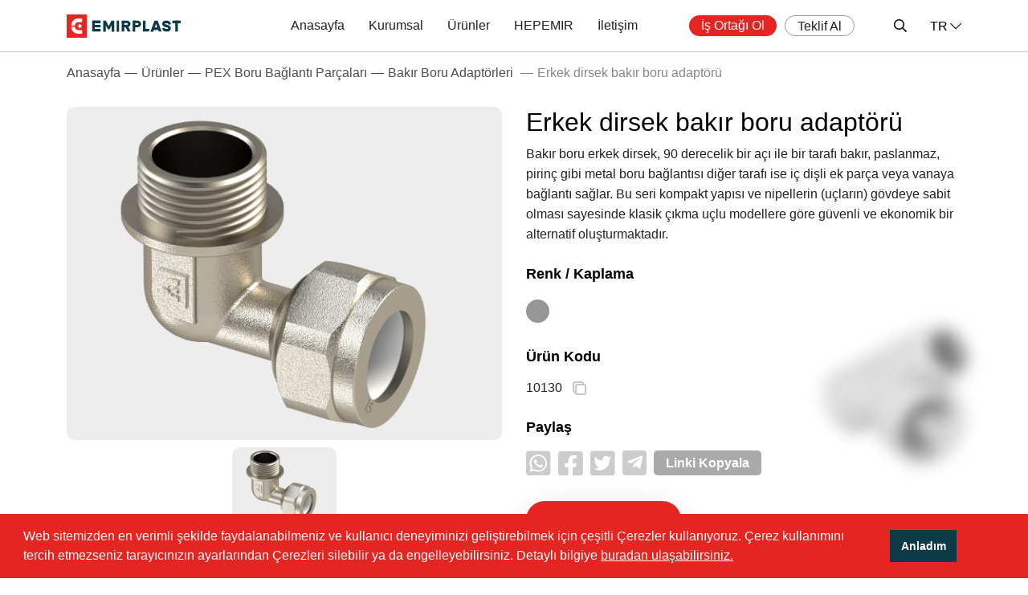

--- FILE ---
content_type: text/html; charset=UTF-8
request_url: https://emirplast.com/tr/urunler/polietilen-pe-boru-tesisat-sistemleri/bakir-boru-adaptorleri/bakir-boru-erkek-dirsek
body_size: 15604
content:
<!DOCTYPE html>
<html lang="tr">
<head>
            <!-- Google Tag Manager -->
        <script>(function(w,d,s,l,i){w[l]=w[l]||[];w[l].push({'gtm.start':
                    new Date().getTime(),event:'gtm.js'});var f=d.getElementsByTagName(s)[0],
                j=d.createElement(s),dl=l!='dataLayer'?'&l='+l:'';j.async=true;j.src=
                'https://www.googletagmanager.com/gtm.js?id='+i+dl;f.parentNode.insertBefore(j,f);
            })(window,document,'script','dataLayer','GTM-MGJN89Q');</script>
        <!-- End Google Tag Manager -->
        
    <meta http-equiv="X-UA-Compatible" content="IE=edge">
    <meta name="viewport" content="width=device-width, initial-scale=1.0">
    <meta name="theme-color" content="#000">
    
<title>Bakır boru erkek dirsek</title>

<meta http-equiv="content-type" content="text/html; charset=UTF-8"/>
<meta name="description" content="En uygun bakır boru erkek dirsek, bakır boru bağlantı parçaları ve bakır boru birleştirme elemanları için bizimle iletişime geçebilirsiniz."/>
<meta name="generator" content="MediaPressLite"/>
<link rel="shortcut icon" href="https://emirplast.com/application/files/8016/4431/3386/favicon.png" type="image/x-icon"/>
<link rel="icon" href="https://emirplast.com/application/files/8016/4431/3386/favicon.png" type="image/x-icon"/>
<link rel="canonical" href="https://emirplast.com/tr/urunler/polietilen-pe-boru-tesisat-sistemleri/bakir-boru-adaptorleri/bakir-boru-erkek-dirsek">
<link rel="alternate" hreflang="tr-TR" href="https://emirplast.com/tr/urunler/polietilen-pe-boru-tesisat-sistemleri/bakir-boru-adaptorleri/bakir-boru-erkek-dirsek" />
<link rel="alternate" hreflang="en-US" href="https://emirplast.com/en/products/polyethlyene-pe-pipeline-systems/copper-pipe-adaptors/copper-pipe-adaptor-elbow-male" />
<link rel="alternate" hreflang="ru-RU" href="https://emirplast.com/ru/produkciya/polietilenovye-pe-truboprovodnye-sistemy/perehodniki-dlya-mednyh-trub/pex-adapter-ugolnik-nr-dlya-mednoj-truby" />
<link rel="alternate" hreflang="ar-SA" href="https://emirplast.com/ar/muntajat/antimat-khutut-alanabib-albawli-iithlin-pe/oslt-lanbyb-lnhsy/koaa-thkr-ltosyl-anbob-nhs" />
<script type="text/javascript">
    var CCM_DISPATCHER_FILENAME = "/index.php";
    var CCM_CID = 3221;
    var CCM_EDIT_MODE = false;
    var CCM_ARRANGE_MODE = false;
    var CCM_IMAGE_PATH = "/concrete/images";
    var CCM_TOOLS_PATH = "/index.php/tools/required";
    var CCM_APPLICATION_URL = "https://emirplast.com";
    var CCM_REL = "";
    var CCM_ACTIVE_LOCALE = "tr_TR";
</script>

    <link rel="stylesheet" href="/application/themes/mediaclick/assets/css/bootstrap.min,libs/fontawesome/css/all.min,cookieconsent.min,nice-select,intlTelInput.min,fancybox,animate,chosen,header,footer,global,slick,productDetail.css?v=1753360721" /></head>
<body class="animate__animated  animate__fadeIn">


    <!-- Google Tag Manager (noscript) -->
    <noscript><iframe src="https://www.googletagmanager.com/ns.html?id=GTM-MGJN89Q"
                      height="0" width="0" style="display:none;visibility:hidden"></iframe></noscript>
    <!-- End Google Tag Manager (noscript) -->
    <div class="ccm-page ccm-page-id-3221 page-type-urun-detay page-template-urun-detay">

<header class="header">
    <i class="bgs"></i>
    <div class="container">
        <div class="row">
            <div class="col-xl-2 col-6">
                <a href="/tr" aria-label="Emirplast" id="logo">
                    <img src="/application/themes/mediaclick/assets/img/logo.svg" alt="Emirplast" width="142" height="29">
                </a>
            </div>
            <div class="col-xl-10 col-6">
               <div class="lang">
                   <span>TR<i class="fal fa-chevron-down"></i></span>
                    <ul>
                        <li><a href="https://emirplast.com/en/products/polyethlyene-pe-pipeline-systems/copper-pipe-adaptors/copper-pipe-adaptor-elbow-male">EN</a></li><li><a href="https://emirplast.com/ru/produkciya/polietilenovye-pe-truboprovodnye-sistemy/perehodniki-dlya-mednyh-trub/pex-adapter-ugolnik-nr-dlya-mednoj-truby">РУ</a></li><li><a href="https://emirplast.com/ar/muntajat/antimat-khutut-alanabib-albawli-iithlin-pe/oslt-lanbyb-lnhsy/koaa-thkr-ltosyl-anbob-nhs">العربية</a></li>                    </ul>
                </div>
                <div class="mobil-navbar">
                    <span></span>
                    <span></span>
                    <span></span>
                </div>
                <div class="search-btn">
                    <i class="far fa-search"></i>
                    <div id="search-page">
                        <form action="/tr/arama-sonuclari">
                            <div class="form-group">
                                <label><input type="text" name="q" class="form-control"></label>
                                <button type="submit" aria-label="submit">Ara</button>
                            </div>
                        </form>
                    </div>

                </div>
                <div class="menus">
                    <ul class="menu_right">
                        <li><a href="javascript:void(0)" data-src="#is-ortagi-ol-header" data-fancybox>İş Ortağı Ol</a></li>
                        <li><a href="javascript:void(0)" data-src="#teklif-al" data-fancybox>Teklif Al</a></li>
                    </ul>
                    <div class="language">
                        <span>TR <i class="fal fa-chevron-down"></i></span>
                        <ul>
                            <li><a href="https://emirplast.com/en/products/polyethlyene-pe-pipeline-systems/copper-pipe-adaptors/copper-pipe-adaptor-elbow-male">EN</a></li><li><a href="https://emirplast.com/ru/produkciya/polietilenovye-pe-truboprovodnye-sistemy/perehodniki-dlya-mednyh-trub/pex-adapter-ugolnik-nr-dlya-mednoj-truby">РУ</a></li><li><a href="https://emirplast.com/ar/muntajat/antimat-khutut-alanabib-albawli-iithlin-pe/oslt-lanbyb-lnhsy/koaa-thkr-ltosyl-anbob-nhs">العربية</a></li>                        </ul>
                    </div>
                    <div id="is-ortagi-ol-header" style="display:none;" class="form_modal">
                        <div class="inner">
                            <h2>İş Ortağı Ol</h2>
                            <form method="post" enctype="multipart/form-data">
    <input type="hidden" name="control" value=""><input type="hidden" name="form_name" value="is-ortagi-ol-header">    <div class="form-group">
        <label>
            <input type="text" name="data[Firma Adı]" class="form-control only-text" required placeholder="Firma Adı">
            <span class="invalid-feedback">
            Bu alan zorunludur.            </span>
        </label>
    </div>
    <div class="form-group">
        <label>
            <input type="text" name="data[Görev/Ünvan]" class="form-control only-text" placeholder="Görev/Ünvan">
           
        </label>
    </div>
    <div class="form-group">
        <label>
            <input type="text" name="data[Ad-Soyad]" class="form-control only-text" required placeholder="Ad, Soyad">
            <span class="invalid-feedback">
            Bu alan zorunludur.            </span>
        </label>
    </div>
    <div class="form-group">
        <label>
            <input type="text" name="data[Telefon]" class="form-control telmask" required>
            <span class="invalid-feedback">
                Bu alan zorunludur.            </span>
        </label>
    </div>
    <div class="form-group">
        <div class="custom-control custom-checkbox pb-3">
            <input type="checkbox" class="custom-control-input" name="kisisel-veri02" id="kisisel-veri02" required>
            <label class="custom-control-label" for="kisisel-veri02">
                <u class="kvkk_01">Kişisel veri aydınlatma metnini</u>
                ve                <u class="cerez_politikasi" >çerez politikasını</u>
                <u class="kvkk_01"></u>
                okudum, onaylıyorum.                <u class="cerez_politikasi"></u>
            </label>
            <div class="invalid-feedback">
                Bu alan zorunludur.            </div>
        </div>
    </div>
    <div class="form-group text-center mb-0">
        <div class="row buttons_div">
            <div class="col-md-12">
                <div class="g-recaptcha d-inline-block mb-2" data-sitekey="6LdFxjoeAAAAADkwKdq-W1gcqxHxYQ119C7peMQH"></div>
                <button class="more">Beni Arayın</button>
            </div>
            <div class="col-md-12 mt-2">
                <a href="javascript:;" class="more is-ortagi-doldur">Form doldurmak istiyorum</a>
            </div>
        </div>
    </div>
</form>
                        </div>
                    </div>
                    <div id="teklif-al" style="display:none;" class="form_modal">
                        <div class="inner">
                            <h2>Teklif Al</h2>
                            <form method="post" enctype="multipart/form-data">
    <input type="hidden" name="control" value=""><input type="hidden" name="form_name" value="teklif-al">    
    <div class="form-group">
        <label>
            <input type="text" name="data[Teklif Al - Ad-Soyad]" class="form-control only-text" required placeholder="Ad, Soyad">
            <span class="invalid-feedback">
            Bu alan zorunludur.            </span>
        </label>
    </div>
    <div class="form-group">
        <label>
            <input type="text" name="data[Teklif Al - Telefon]" class="form-control telmask" required>
            <span class="invalid-feedback">
            Bu alan zorunludur.            </span>
        </label>
    </div>
    <div class="form-group">
        <label>
            <input type="email" name="data[Teklif Al - E-mail]" class="form-control" placeholder="E-posta" required>
            <span class="invalid-feedback">
            Bu alan zorunludur.            </span>
        </label>
    </div>
            <div class="form-group">
                <div class="input-group">
                    <label class="input-group-btn">
                        <span><input type="file" name="uploaded_coklu[]" multiple required></span>
                    </label>
                    <input type="text" class="form-control files" readonly required placeholder="Sipariş dosyası yükleyin">
                    <span class="invalid-feedback">
                        Bu alan zorunludur.                    </span>
                </div>
            </div>
            <div class="form-group">
                <div class="custom-control custom-checkbox pb-3">
                    <input type="checkbox" class="custom-control-input" name="kisisel-veriheader" id="kisisel-veriheader" required>
                    <label class="custom-control-label" for="kisisel-veriheader">
                        <u class="kvkk_01">Kişisel veri aydınlatma metnini</u>
                        ve                        <u class="cerez_politikasi" >çerez politikasını</u>
                        <u class="kvkk_01"></u>
                        okudum, onaylıyorum.                        <u class="cerez_politikasi"></u>
                    </label>
                    <div class="invalid-feedback">
                        Bu alan zorunludur.                    </div>
                </div>
            </div>
            <div class="form-group text-center">
        <div class="row buttons_div">
            <div class="col-md-12">
        <div class="g-recaptcha d-inline-block mb-2" data-sitekey="6LdFxjoeAAAAADkwKdq-W1gcqxHxYQ119C7peMQH"></div>
                <button class="more">Gönder</button>
            </div>
        </div>
    </div>

</form>                        </div>
                    </div>
                    <ul class="menu">
                        <li>
                            <a href="/tr">Anasayfa</a>
                        </li>
                        <li><a href="/tr/kurumsal">Kurumsal</a><div class="submenu"><ul><li><a href="/tr/kurumsal/hakkimizda">Hakkımızda</a></li><li><a href="/tr/kurumsal/degerlerimiz">Değerlerimiz</a></li><li><a href="/tr/kurumsal/uretim">Üretim</a></li><li><a href="/tr/haberler">Haberler</a></li><li><a href="/tr/kurumsal/kariyer">Kariyer</a></li></ul></div></li><li><a href="/tr/urunler">Ürünler</a><div class="submenu"><ul><li><a href="/tr/urunler/pprc-boru-polipropilen-tesisat-sistemleri">PPR Borular (Polipropilen) Tesisat Sistemleri</a></li><li><a href="/tr/urunler/pirinc-vana-valf-ve-filtreler">Pirinç Vana, Valf ve Filtreler</a></li><li><a href="/tr/urunler/pirinc-ek-parca-ve-uzatmalar">Pirinç Ek Parça ve Uzatmalar</a></li><li><a href="/tr/urunler/polietilen-pe-boru-tesisat-sistemleri">PEX Boru Bağlantı Parçaları</a></li><li><a href="/tr/urunler/pex-aksiyel-baglanti-parcalari">PEX Aksiyel Bağlantı Parçaları</a></li><li><a href="/tr/urunler/alet-ve-sarf-malzemeleri">Alet ve Sarf Malzemeleri</a></li></ul></div></li><li><a href="/tr/hepemir">HEPEMIR</a></li><li><a href="/tr/iletisim">İletişim</a></li>                    </ul>
                    <div class="mobil_menu">
                        <div class="row">
                            <div class="col-5">
                                <div class="head">Kurumsal</div>
                                <ul>
                                    <li> <a href="/tr/kurumsal/hakkimizda">Hakkımızda</a></li><li> <a href="/tr/kurumsal/degerlerimiz">Değerlerimiz</a></li><li> <a href="/tr/kurumsal/uretim">Üretim</a></li><li> <a href="/tr/haberler">Haberler</a></li><li> <a href="/tr/kurumsal/kariyer">Kariyer</a></li>                                </ul>
                                <div class="head">
                                    <a href="/tr/hepemir">HEPEMIR</a>
                                </div>
                                <div class="head mb-3">
                                    <a href="/tr/iletisim">İletişim</a>
                                </div>
                                <ul>
                                    <li><a href="/tr/indirme-merkezi">İndirme Merkezi</a></li>
                                </ul>
                            </div>
                            <div class="col-7">
                                <div class="head">Ürünler</div>
                                <ul>
                                    <li><a href="/tr/urunler/pprc-boru-polipropilen-tesisat-sistemleri">PPR Borular (Polipropilen) Tesisat Sistemleri</a></li><li><a href="/tr/urunler/pirinc-vana-valf-ve-filtreler">Pirinç Vana, Valf ve Filtreler</a></li><li><a href="/tr/urunler/pirinc-ek-parca-ve-uzatmalar">Pirinç Ek Parça ve Uzatmalar</a></li><li><a href="/tr/urunler/polietilen-pe-boru-tesisat-sistemleri">PEX Boru Bağlantı Parçaları</a></li><li><a href="/tr/urunler/pex-aksiyel-baglanti-parcalari">PEX Aksiyel Bağlantı Parçaları</a></li><li><a href="/tr/urunler/alet-ve-sarf-malzemeleri">Alet ve Sarf Malzemeleri</a></li>                                </ul>
                            </div>
                        </div>
                    </div>
                </div>
                
            </div>
        </div>
    </div>
</header>
<section>
    <div class="breadcrumb">
    <div class="container">
        <ul>
            <li><a href="/tr/">Anasayfa</a></li><li><a href="/tr/urunler">Ürünler</a></li><li><a href="/tr/urunler/polietilen-pe-boru-tesisat-sistemleri">PEX Boru Bağlantı Parçaları</a></li><li><a href="/tr/urunler/polietilen-pe-boru-tesisat-sistemleri/bakir-boru-adaptorleri">Bakır Boru Adaptörleri</a></li>            <li><a href="javascript:;">Erkek dirsek bakır boru adaptörü</a></li>
        </ul>
    </div>
</div>    <div class="container">
        <div class="detail">
            <div class="row mb-5">
                                <div class="col-lg-6">
                    <div class="slider-for">
                        <div class="item" data-color="" data-kaplama="Nikel">
                                    <a href="javascript:void(0)"><img src="/application/files/7016/4128/8189/35310130000010.png" alt=""></a>
                                </div>                    </div>
                    <div class="slider-nav">
                        <div class="item" data-color="" data-kaplama="Nikel">
                                    <img src="/application/files/7016/4128/8189/35310130000010.png" alt="">
                                </div>                    </div>
                </div>
                                <div class="col-lg-6">
                    <div class="lefts">
                        <h1>Erkek dirsek bakır boru adaptörü</h1>
                        <p>Bakır boru erkek dirsek, 90 derecelik bir açı ile bir tarafı bakır, paslanmaz, pirinç gibi metal boru bağlantısı diğer tarafı ise iç dişli ek parça veya vanaya bağlantı sağlar. Bu seri kompakt yapısı ve nipellerin (uçların) gövdeye sabit olması sayesinde klasik çıkma uçlu modellere göre güvenli ve ekonomik bir alternatif oluşturmaktadır.</p>
                                                    <strong>Renk / Kaplama</strong>
                            <ul class="slider-nav">
                                <li class=" nikel">
                                            <i></i> 
                                        </li>                            </ul>
                                                <div class="sku">
                            <strong>Ürün Kodu</strong>
                             <span onclick="CopyToClipboard('sample');return false;">
                                 <div id="sample">10130</div>
                                 <div class="copy">
                                    Kopyalandı                                 </div>
                             </span>
                        </div>
                        <div id="share">
                            <strong>Paylaş</strong>
                            <nav>
                                <a href="https://api.whatsapp.com/send?text=https://emirplast.com/tr/urunler/polietilen-pe-boru-tesisat-sistemleri/bakir-boru-adaptorleri/bakir-boru-erkek-dirsek" rel="noopener" target="_blank" aria-label="Sosyal medya" class="whatsapp"><i class="fab fa-whatsapp-square"></i></a>
                                <a href="https://www.facebook.com/sharer/sharer.php?u=https://emirplast.com/tr/urunler/polietilen-pe-boru-tesisat-sistemleri/bakir-boru-adaptorleri/bakir-boru-erkek-dirsek" rel="noopener" target="_blank" aria-label="Sosyal medya" class="facebook"><i class="fab fa-facebook-square"></i></a>
                                <a href="https://twitter.com/intent/tweet?url=https://emirplast.com/tr/urunler/polietilen-pe-boru-tesisat-sistemleri/bakir-boru-adaptorleri/bakir-boru-erkek-dirsek" rel="noopener" target="_blank" aria-label="Sosyal medya" class="twitter"><i class="fab fa-twitter-square"></i></a>
                                <a href="https://telegram.me/share/url?url=https://emirplast.com/tr/urunler/polietilen-pe-boru-tesisat-sistemleri/bakir-boru-adaptorleri/bakir-boru-erkek-dirsek"  rel="noopener" target="_blank" aria-label="Sosyal medya" class="telegram"><i class="fab fa-telegram-plane"></i></a>
                                <a href="javascript:void(0)"  onclick="copyUrl()">
                                Linki Kopyala                                <div class="copy">
                                    Panoya kopyalandı                                </div>
                            </a>
                            </nav>
                        </div>
                                                <a href="/tr/numune-talep-formu" class="more">Numune Talep Et</a>
                    </div>

                </div>
            </div>
            <div class="row mt-5">
                <div class="col-md-9">
                        <div class="technical_details">
                            <div class="icon1"></div>
                            <h2>Teknik Bilgiler</h2>    
                            <table>
                                <tbody>
                                    <tr><td>Ürün Bileşenleri</td><td>Metal</td></tr>                                                                        <tr><td>Metal Hammadde</td><td>Pirinç CW617N (MS58)</td></tr>                                    <tr><td>Diğer Bileşenler</td><td>EPDM Sızdırmazlık Oringi</td></tr>                                    <tr><td>Bağlantı Yöntemi</td><td>Gaz (Boru) Diş (BSPP, BSPF, BSPM)/ Sıkıştırma Somunu</td></tr>                                                                    
                                    <tr><td>Nominal Basınç Değeri</td><td>PN10</td></tr>                                                                                                                                                <tr><td>Üretim Standartı</td><td>TS 579</td></tr>                                                                </tbody>
                        </table>                    
                    </div>
                </div>
                <div class="col-md-3 pl-md-5">
                    <div class="documents">
                        <ul>
                                                     </ul>
                    </div>
                </div>
            </div>
                        <div class="logistic_information mt-5">
                <h2>Lojistik Bilgiler</h2>
                <div class="scrolls">
                    Devamını görmek için tabloyu sağa doğru kaydırın                </div>
                <div class="table-responsive">
                    <table>
                        <tr><th>Ürün SKU</th><th>Kaplama</th><th>Ürün Ölçüsü</th><th></th><th>Birim Miktar</th><th></th><th></th></tr><tr><td>35310130121610</td><td>Nikel</td><td>1/2''X15</td><td></td><td>adet</td><td></td><td></td></tr><tr><td></td></tr>                    </table>
                </div>
            </div>
                    </div>
    </div>
</section>


<footer class="foot">
    <div class="partner">
            <div class="footer">
                <div class="row">
                    <div class="col-lg-6">
                        <div class="lefts">
                            <h3>Satış Noktası Bul</h3>
                                                                <form action="/tr/satis-noktalari" method="get">
                                        <div class="form-group">
                                            <div class="row">
                                                <div class="col-sm-8">
                                                    <div class="mc-select" id="footer_country">
                                                        <span>Ülke</span>
                                                        <div class="subs">
                                                            <ul>
                                                                <li><input placeholder="Ara" type="text"></li>
                                                                <li data-value="afganistan">Afganistan</li><li data-value="arnavutluk">Arnavutluk</li><li data-value="azerbaycan">Azerbaycan</li><li data-value="bahreyn">Bahreyn</li><li data-value="bulgaristan">Bulgaristan</li><li data-value="fas">Fas</li><li data-value="gana">Gana</li><li data-value="gurcistan">Gürcistan</li><li data-value="irak">Irak</li><li data-value="karadag">Karadağ</li><li data-value="katar">Katar</li><li data-value="kuzey-makedonya">Kuzey Makedonya</li><li data-value="libya">Libya</li><li data-value="lubnan">Lübnan</li><li data-value="misir">Mısır</li><li data-value="moldovya">Moldovya</li><li data-value="nijerya">Nijerya</li><li data-value="ozbekistan">Özbekistan</li><li data-value="romanya">Romanya</li><li data-value="rusya">Rusya</li><li data-value="sirbistan">Sırbistan</li><li data-value="suriye">Suriye</li><li data-value="tacikistan">Tacikistan</li><li data-value="tunus">Tunus</li><li data-value="turkiye">Türkiye</li><li data-value="urdun">Ürdün</li><li data-value="yunanistan">Yunanistan</li>                                                            </ul>
                                                        </div>
                                                        <input type="hidden" name="country">
                                                    </div>
                                                </div>
                                                <div class="col-sm-4 d-none d-sm-block">
                                                    <button class="search">Ara</button>
                                                </div>
                                            </div>
                                        </div>
                                        <div class="form-group">
                                            <div class="row">
                                                <div class="col-sm-8">
                                                    <div class="mc-select" id="footer_city">
                                                        <span>Şehir</span>
                                                        <div class="subs">
                                                            <ul>
                                                                <li><input placeholder="Ara" type="text"></li>
                                                                <li data-value="casablanca" data-country="fas">Casablanca</li><li data-value="fes" data-country="fas">Fes</li><li data-value="kenitra" data-country="fas">Kenitra</li><li data-value="mohamedia" data-country="fas">Mohamedia</li><li data-value="oujda" data-country="fas">Oujda</li><li data-value="rich" data-country="fas">Rich</li><li data-value="tanger" data-country="fas">Tanger</li><li data-value="batumi" data-country="gurcistan">Batumi</li><li data-value="gori" data-country="gurcistan">Gori</li><li data-value="tbilisi" data-country="gurcistan">Tbilisi</li><li data-value="al-ramadi" data-country="irak">Al Ramadi</li><li data-value="al-qaim" data-country="irak">Al Qaim</li><li data-value="al-zubaydiyah" data-country="irak">Al Zubaydiyah</li><li data-value="amarah" data-country="irak">Amarah</li><li data-value="baghdad" data-country="irak">Baghdad</li><li data-value="basrah" data-country="irak">Basrah</li><li data-value="karbala" data-country="irak">Karbala</li><li data-value="tikrit" data-country="irak">Tikrit</li><li data-value="bengazi" data-country="libya">Bengazi</li><li data-value="bacioi" data-country="moldovya">Bacioi</li><li data-value="chisinau" data-country="moldovya">Chisinau</li><li data-value="cimislia" data-country="moldovya">Cimislia</li><li data-value="cosnita" data-country="moldovya">Cosnita</li><li data-value="floresti" data-country="moldovya">Floresti</li><li data-value="rascani" data-country="moldovya">Rascani</li><li data-value="sangerei" data-country="moldovya">Sangerei</li><li data-value="stauceni" data-country="moldovya">Stauceni</li><li data-value="tibirica" data-country="moldovya">Tibirica</li><li data-value="andijon" data-country="ozbekistan">Andijon</li><li data-value="samarqand" data-country="ozbekistan">Samarqand</li><li data-value="tashkent" data-country="ozbekistan">Tashkent</li><li data-value="bacau" data-country="romanya">Bacau</li><li data-value="blejoi" data-country="romanya">Blejoi</li><li data-value="bragadiru" data-country="romanya">Bragadiru</li><li data-value="brasov" data-country="romanya">Brasov</li><li data-value="bucharest" data-country="romanya">Bucharest</li><li data-value="cluj-napoca" data-country="romanya">Cluj-Napoca</li><li data-value="constanta" data-country="romanya">Constanta</li><li data-value="craiova" data-country="romanya">Craiova</li><li data-value="iasi" data-country="romanya">Iasi</li><li data-value="oradea" data-country="romanya">Oradea</li><li data-value="sibiu" data-country="romanya">Sibiu</li><li data-value="sucaeva" data-country="romanya">Sucaeva</li><li data-value="targoviste" data-country="romanya">Targoviste</li><li data-value="targu-mures" data-country="romanya">Targu Mures</li><li data-value="timisoara" data-country="romanya">Timisoara</li><li data-value="sfax" data-country="tunus">Sfax</li><li data-value="tunis" data-country="tunus">Tunis</li><li data-value="istanbul" data-country="turkiye">İstanbul</li><li data-value="kocaeli" data-country="turkiye">Kocaeli</li>                                                            </ul>
                                                        </div>
                                                        <input type="hidden" name="city">
                                                    </div>
                                                </div>
                                                <div class="col-sm-4">
                                                    <div class="row mt-sm-0 mt-3 map_buttons">
                                                        <div class="col-sm-12 col-6 mt-sm-2">
                                                            <button class="map">Harita</button>
                                                        </div>
                                                        <div class="col-6 d-sm-none d-block">
                                                            <button class="search">Ara</button>
                                                        </div>
                                                    </div>
                                                </div>
                                            </div>
                                        </div>
                                    </form>
                                    
                        </div>
                    </div>
                    <div class="col-lg-6">
                        <div class="rights">
                            <h3>İş Ortağı Ol</h3>
                            <div class="text">
                                Emirplast iş ortağı olmak istiyorsanız lütfen formu doldurun, sizinle en kısa sürede iletişime geçip neler yapabileceğimizi birlikte değerlendirelim.                            </div>
                            <a href="/tr/is-ortagi-ol">Form Oluştur</a>
                        </div>
                    </div>
                </div>
            </div>
    </div>
    <div class="footer-bottom">
        <div class="container">
            <div class="row">
                <div class="col-lg-4 col-6">
                    <a href="/tr" class="d-block footer-logo"><img src="/application/themes/mediaclick/assets/img/footer-logo.svg" alt="Emirplast" width="182" height="37"></a>
                </div>
                <div class="col-lg-4 text-center d-none d-lg-block">
                    <a href="tel:+902125677488" class="tel">+90 212 550 51 51</a>
                </div>
                <div class="col-lg-4 col-6 text-right">
                    <a href="https://emirglobalplastik.com" target="_blank">
                        <small class="mob"></small>
                        <img src="/application/themes/mediaclick/assets/img/emirfooter.png" alt="Emirplast" width="186" height="68">
                        <small>Markasıdır</small>
                    </a>
                </div>
            </div>
            <div class="mobil_menu">
                <div class="row">
                    <div class="col-6">
                        <nav class="sosyal">
                            <a rel="noopener" aria-label="Sosyal Medya" href="https://www.facebook.com/emirplast" target="_blank"><i class="fab fa-facebook-square"></i><span>Facebook</span></a><a rel="noopener" aria-label="Sosyal Medya" href="https://twitter.com/emirplast" target="_blank"><i class="fab fa-twitter-square"></i><span>Twitter</span></a><a rel="noopener" aria-label="Sosyal Medya" href="https://www.instagram.com/emirplast/" target="_blank"><i class="fab fa-instagram"></i><span>Instagram</span></a><a rel="noopener" aria-label="Sosyal Medya" href="https://www.youtube.com/channel/UCczf7ETbF2tE0VDiZzr7RXw" target="_blank"><i class="fab fa-youtube"></i><span>Youtube</span></a><a rel="noopener" aria-label="Sosyal Medya" href="https://tr.linkedin.com/company/emirplast" target="_blank"><i class="fab fa-linkedin"></i><span>Linkedin</span></a>                        </nav>
                    </div>
                    <div class="col-6 text-right">
                        <a href="tel:+902125505151" class="telephone">+90 212 550 51 51</a>
                    </div>
                </div>
            </div>
            <div class="row mt-4 pt-4">
                <div class="col-xl-2 col-5">
                    <div class="alt-menu">
                        <div class="head">Kurumsal</div>
                        <ul>
                            <li> <a href="/tr/kurumsal/hakkimizda">Hakkımızda</a></li><li> <a href="/tr/kurumsal/degerlerimiz">Değerlerimiz</a></li><li> <a href="/tr/kurumsal/uretim">Üretim</a></li><li> <a href="/tr/haberler">Haberler</a></li><li> <a href="/tr/kurumsal/kariyer">Kariyer</a></li>                        </ul>
                        <div class="head">
                            <a href="/tr/hepemir">HEPEMIR</a>
                        </div>
                        <div class="head mb-3">
                            <a href="/tr/iletisim">İletişim</a>
                        </div>
                        <a href="/tr/indirme-merkezi">İndirme Merkezi</a>
                    </div>
                </div>
                <div class="col-xl-2 col-7">
                    <div class="alt-menu">
                        <div class="head">
                            Ürünler                        </div>
                        <ul>
                            <li><a href="/tr/urunler/pprc-boru-polipropilen-tesisat-sistemleri">PPR Borular (Polipropilen) Tesisat Sistemleri</a></li><li><a href="/tr/urunler/pirinc-vana-valf-ve-filtreler">Pirinç Vana, Valf ve Filtreler</a></li><li><a href="/tr/urunler/pirinc-ek-parca-ve-uzatmalar">Pirinç Ek Parça ve Uzatmalar</a></li><li><a href="/tr/urunler/polietilen-pe-boru-tesisat-sistemleri">PEX Boru Bağlantı Parçaları</a></li><li><a href="/tr/urunler/pex-aksiyel-baglanti-parcalari">PEX Aksiyel Bağlantı Parçaları</a></li><li><a href="/tr/urunler/alet-ve-sarf-malzemeleri">Alet ve Sarf Malzemeleri</a></li>                        </ul>
                    </div>
                </div>
                <div class="col-xl-4 col-lg-6 col-12">
                    <address>
                        <ul>
                            <li>+90 212 550 51 51</li>
                            <li><a href="/cdn-cgi/l/email-protection#fc95929a93bc9991958e8c909d8f88d29f9391"><span class="__cf_email__" data-cfemail="177e79717857727a7e65677b7664633974787a">[email&#160;protected]</span></a></li>
                            <li><p>Topçular Mh. Rami Kışla Cad. İncirlik Sok. No.16A, Eyüpsultan 34055 İstanbul / Türkiye</p></li>
                        </ul>
                        <a rel="noopener" href="https://www.google.com/maps/dir/Current+Location/41.04213827507401,28.92111052721204" data-latitude="41.04213827507401" data-longitude="28.92111052721204" class="map-btn"  target="_blank">Rota Oluştur</a>
                    </address>
                </div>
                <div class="col-lg-2 d-none d-xl-block">
                    <div class="sosyal_media">
                        <a rel="noopener" aria-label="Sosyal Medya" href="https://www.facebook.com/emirplast" target="_blank"><i class="fab fa-facebook-square"></i><span>Facebook</span></a><a rel="noopener" aria-label="Sosyal Medya" href="https://twitter.com/emirplast" target="_blank"><i class="fab fa-twitter-square"></i><span>Twitter</span></a><a rel="noopener" aria-label="Sosyal Medya" href="https://www.instagram.com/emirplast/" target="_blank"><i class="fab fa-instagram"></i><span>Instagram</span></a><a rel="noopener" aria-label="Sosyal Medya" href="https://www.youtube.com/channel/UCczf7ETbF2tE0VDiZzr7RXw" target="_blank"><i class="fab fa-youtube"></i><span>Youtube</span></a><a rel="noopener" aria-label="Sosyal Medya" href="https://tr.linkedin.com/company/emirplast" target="_blank"><i class="fab fa-linkedin"></i><span>Linkedin</span></a>                    </div>
                </div>
                <div class="col-xl-2 col-12">
                    <ul class="kvkk">
                        <li> <a href="/tr/gizlilik-ve-cerez-politikasi">Gizlilik ve Çerez Politikası</a></li>
                        <li> <a href="/tr/kvkk">KVKK</a></li>
                    </ul>
                </div>
            </div>
            <div class="copy">
                Her hakkı saklıdır. © Emirplast 2025            </div>
        </div>
    </div>
</footer>

<div id="kvkk_01" style="display: none;" class="modal_01">
    <div class="bg"></div>
    <div class="inner">
        <div class="closes"></div>
        <p><strong>EMİRGLOBAL PLASTİK METAL SAN. VE DIŞ TİCARET A.Ş .&nbsp; KİŞİSEL VERİLERİN İŞLENMESİ&nbsp; AYDINLATMA METNİ</strong></p>

<p>Şirket olarak 6698 Sayılı Kişisel Verilerin Korunması Kanunu&rsquo;nun 10. maddesi uyarınca sizi, kişisel veri işleme faaliyetlerimiz hakkında bilgilendirmek ve aydınlatmak isteriz.</p>

<p><strong>1. Veri Sorumlusu Kimliği</strong></p>

<p>6698 sayılı Kişisel Verilerin Korunması Kanunu uyarınca, kişisel verileriniz; Veri sorumlusu olarak Kışla Caddesi İncirlik Sokak No.16/A Top&ccedil;ular Ey&uuml;psultan, İstanbul adresli EMİRGLOBAL PLASTİK METAL SAN. VE DIŞ TİCARET A.Ş tarafından aşağıda a&ccedil;ıklanan kapsamda t&uuml;m hukuk ve d&uuml;r&uuml;stl&uuml;k kurallarına uygun bi&ccedil;imde işleyebilecek, kaydedebilecek, sınıflayabilecek, g&uuml;ncelleyebilecek, saklayabilecek ve mevzuatın izin verdiği hallerde ve/veya işlendikleri ama&ccedil;la sınırlı olarak 3. kişilere a&ccedil;ıklayabilecek/aktarabileceğiz.</p>

<p><strong>2. Kişisel Verilerin Hangi Ama&ccedil;la İşleneceği</strong></p>

<p>Kişisel verileriniz, Şirketimiz tarafından sağlanan hizmet ve Şirketimizin ticari faaliyetlerine bağlı olarak değişkenlik g&ouml;sterebilmekle birlikte; otomatik ya da otomatik olmayan y&ouml;ntemlerle, Onay ve/veya imzanızla tanzim edilen işlemlere ilişkin t&uuml;m s&ouml;zleşmeler, bilgilendirme formları ve sair belgelerle, Şirketimiz birimleri ve b&ouml;l&uuml;mleri, internet sitesi, sosyal medya mecraları, mobil uygulamalar ve benzeri vasıtalarla s&ouml;zl&uuml;, yazılı ya da elektronik olarak toplanabilecektir. Ayrıca, Şirket hizmetlerini kullanmak amacıyla telefon, faks veya veya internet sayfamızı kullandığınızda, Şirketimizi veya internet sitemizi ziyaret ettiğinizde, Şirketimizin d&uuml;zenlediği eğitim, seminer veya organizasyonlara katıldığınızda kişisel verileriniz işlenebilecektir.</p>

<p>M&uuml;şterilerimizin kullanım alışkanlıkları g&ouml;z &ouml;n&uuml;nde bulundurularak ilgilenebilecekleri &uuml;r&uuml;nlere ilişkin y&ouml;nlendirmede bulunulması ve kampanyalara ilişkin bilgi verilebilmesi, anılan hizmetlere ve &uuml;r&uuml;nlere y&ouml;nelik tanıtım, pazarlama, promosyon ve kampanya faaliyetlerinin yapılması i&ccedil;in kişisel verileriniz kullanılacaktır.</p>

<p>Şirket tarafından toplanan kişisel verileriniz aşağıdaki ama&ccedil;lar doğrultusunda Kanun&rsquo;un 5. ve 6. maddelerinde belirtilen kişisel veri işleme şartları ve ama&ccedil;ları dahilinde işlenecektir.</p>

<p>Kişisel verileriniz, sizlere sunduğumuz hizmet kalitemizin arttırılması ve satış ve pazarlama faaliyetleri i&ccedil;in yapılacak tanıtım, pazarlama, promosyon ve kampanya &ccedil;alışmaları gibi &ccedil;alışmalar kapsamında da kullanılabilecektir.</p>

<p>M&uuml;şteri/kullanıcı ilişkileri y&ouml;netimi s&uuml;re&ccedil;lerinin planlanması ve/veya icrası &ndash; M&uuml;şteri/kullanıcı talep ve/veya şikayetlerinin takibi &ndash; S&ouml;zleşme s&uuml;re&ccedil;lerinin ve/veya hukuki taleplerin takibi EMİRGLOBAL PLASTİK METAL SAN. VE DIŞ TİCARET A.Ş nin ve onunla iş ilişkisi i&ccedil;erisinde olan ilgili kişilerin hukuki, teknik ve ticari iş g&uuml;venliğinin temin edilmesi kapsamında verileriniz işlenebilecektir.</p>

<p>Kişisel Verilerin İşlenme Ama&ccedil;ları ve İşlenmesi</p>

<p>Şirketimiz 6698 Sayılı Kişisel Verilerin Korunması Kanunun 5. maddesinin 2. fıkrasında ve 6. Maddenin 3. Fıkrasında belirtilen kişisel veri işleme şartları i&ccedil;erisindeki ama&ccedil;larla ve koşullarla sınırlı olarak kişisel veriler işlemektedir. Bu ama&ccedil;lar ve koşullar;</p>

<ul>
	<li>Kişisel verilerinizin işlenmesine ilişkin&nbsp;Şirketimizin ilgili faaliyette bulunmasının Kanunlarda a&ccedil;ık&ccedil;a &ouml;ng&ouml;r&uuml;lmesi,</li>
	<li>Kişisel verilerinizin Şirketimiz tarafından işlenmesinin bir s&ouml;zleşmenin kurulması veya ifasıyla&nbsp;doğrudan doğruya ilgili ve gerekli olması,</li>
	<li>Kişisel verilerinizin işlenmesinin&nbsp;Şirketimizin hukuki y&uuml;k&uuml;ml&uuml;l&uuml;ğ&uuml;n&uuml; yerine getirebilmesi i&ccedil;in zorunlu olması,</li>
	<li>Kişisel verilerinizin sizler tarafından alenileştirilmiş olması şartıyla; sizlerin alenileştirme amacıyla&nbsp;sınırlı bir şekilde Şirketimiz tarafından işlenmesi,</li>
	<li>Kişisel verilerinizin Şirketimiz tarafından işlenmesinin Şirketimizin veya sizlerin veya &uuml;&ccedil;&uuml;nc&uuml; kişilerin haklarının tesisi, kullanılması veya korunması i&ccedil;in zorunlu olması,</li>
	<li>Sizlerin temel hak ve &ouml;zg&uuml;rl&uuml;klerine zarar vermemek kaydıyla Şirketimiz meşru menfaatleri i&ccedil;in&nbsp;kişisel veri işleme faaliyetinde bulunulmasının zorunlu olması,</li>
	<li>Şirketimiz tarafından kişisel veri işleme faaliyetinde bulunulmasının&nbsp;başkasının hayatı veya beden b&uuml;t&uuml;nl&uuml;ğ&uuml;n&uuml;n korunması i&ccedil;in zorunlu olması ve bu durumda da kişisel veri sahibinin fiili imk&acirc;nsızlık veya hukuki ge&ccedil;ersizlik nedeniyle rızasını a&ccedil;ıklayamayacak durumda bulunması,</li>
	<li>Kişisel veri sahibinin sağlığı ve cinsel hayatı dışındaki &ouml;zel nitelikli kişisel verilerin işlenmesinin&nbsp;kanunlarda &ouml;ng&ouml;r&uuml;lmesi,</li>
	<li>Kişisel veri sahibinin sağlığına ve cinsel hayatına ilişkin &ouml;zel nitelikli kişisel verileri kamu sağlığının korunması, koruyucu hekimlik, tıbbi teşhis, tedavi ve bakım hizmetlerinin y&uuml;r&uuml;t&uuml;lmesi, sağlık hizmetleri ile finansmanının planlanması ve y&ouml;netimi amacıyla, sır saklama y&uuml;k&uuml;ml&uuml;l&uuml;ğ&uuml; altında bulunan kişiler veya yetkili kurum ve kuruluşlar tarafından işlenmesidir.</li>
</ul>

<p>Bu şartların bulunmaması halinde; kişisel veri işleme faaliyetinde bulunmak i&ccedil;in Şirket kişisel veri sahiplerinin a&ccedil;ık rızalarına başvurmaktadır.</p>

<p>Yukarıda belirtilen koşullar altında;</p>

<p>Şirketimiz kişisel verileri, bunlarla sınırlı olmamak &uuml;zere aşağıdaki ama&ccedil;larla işleyebilmektedir:</p>

<p>Şirket tarafından y&uuml;r&uuml;t&uuml;len ticari faaliyetlerin ger&ccedil;ekleştirilmesi i&ccedil;in ilgili iş birimlerimiz tarafından&nbsp;gerekli &ccedil;alışmaların yapılması ve buna bağlı iş s&uuml;re&ccedil;lerinin y&uuml;r&uuml;t&uuml;lmesi doğrultusunda;</p>

<ul>
	<li>İş faaliyetlerinin ve iş s&uuml;rekliliğinin sağlanması faaliyetlerinin planlanması ve icrası,</li>
	<li>Finans ve/veya muhasebe işlerinin takibi,</li>
	<li>Yetkili kuruluşlara mevzuattan kaynaklı bilgi verilmesi,</li>
	<li>Kurumsal iletişim faaliyetlerinin planlanması ve icrası,</li>
	<li>&Uuml;retim ve/veya operasyon s&uuml;re&ccedil;lerinin planlaması ve icrası;&nbsp;</li>
	<li>İş ortakları ve/veya tedarik&ccedil;ilerin bilgiye erişim yetkililerinin planlanması ve icrası</li>
	<li>Şirket tarafından sunulan &uuml;r&uuml;n ve hizmetlerden ilgili kişileri faydalandırmak i&ccedil;in gerekli &ccedil;alışmaların&nbsp;iş birimlerimiz tarafından yapılması ve ilgili iş s&uuml;re&ccedil;lerinin y&uuml;r&uuml;t&uuml;lmesi doğrultusunda;</li>
	<li>M&uuml;şteri ilişkileri y&ouml;netimi s&uuml;re&ccedil;lerinin planlanması ve icrası,</li>
	<li>M&uuml;şteri talep ve/veya şikayetlerinin takibi,</li>
	<li>&Uuml;r&uuml;n ve/veya hizmetlerin pazarlama s&uuml;re&ccedil;lerinin planlanması ve icrası,</li>
	<li>Satış sonrası destek hizmetleri aktivitelerinin planlanması ve/veya icrası, erin kişisel veri sahiplerinin beğeni, kullanım alışkanlıkları ve ihtiya&ccedil;larına g&ouml;re &ouml;zelleştirilerek kişisel veri sahiplerine &ouml;nerilmesi i&ccedil;in gerekli &ccedil;alışmaların yapılması amacı doğrultusunda;</li>
	<li>&Uuml;r&uuml;n ve hizmetlerin satış ve pazarlaması i&ccedil;in pazar araştırması faaliyetlerinin planlanması ve icrası,</li>
	<li>Satış ve satış sonrası operasyonlar ile satın alma operasyonları,</li>
	<li>Şirketin sunduğu &uuml;r&uuml;n ve/veya hizmetlere bağlılık oluşturulması ve/veya arttırılması s&uuml;re&ccedil;lerinin planlanması ve/veya icrası, işisel verileriniz, Şirketimiz tarafından sunulan &uuml;r&uuml;n ve hizmetlerden sizleri faydalandırmak i&ccedil;in gerekli &ccedil;alışmaların iş birimlerimiz tarafından yapılması;</li>
</ul>

<p>Toplanan kişisel verileriniz, Şirketimiz tarafından sunulan &uuml;r&uuml;n ve hizmetlerin sizlerin beğeni, kullanım alışkanlıkları ve ihtiya&ccedil;larına g&ouml;re &ouml;zelleştirilerek sizlere &ouml;nerilmesi; şirketimizin insan kaynakları politikalarının y&uuml;r&uuml;t&uuml;lmesinin temini; Şirketimizin ve Şirketimizle iş ilişkisi i&ccedil;erisinde olan kişilerin hukuki ve ticari g&uuml;venliğinin temini; Şirketimizin ticari ve iş stratejilerinin belirlenmesi ve uygulanması ama&ccedil;larıyla 6698 sayılı Kanun&rsquo;un 5. ve 6. maddelerinde belirtilen kişisel veri işleme şartları ve ama&ccedil;ları dahilinde işlenecektir.</p>

<p>Kişisel verilerinizin hukuka aykırı olarak işlenmesinin ve verilerinize hukuka aykırı olarak erişilmesinin &ouml;nlenmesi ve kişisel verilerinizin g&uuml;venli bir şekilde muhafaza edilmesi amacıyla her t&uuml;rl&uuml; gerekli teknik ve idari tedbir alınmaktadır.<br />
&nbsp;</p>

<p><strong>3. Kişisel Verilerin Kimlere ve hangi ama&ccedil;la aktarılabileceği</strong></p>

<p>A&ccedil;ıklanan ama&ccedil;lar kapsamında işlenen kişisel verileriniz; KVKK&rsquo;da &ouml;ng&ouml;r&uuml;len temel ilkelere uygun olarak ve KVKK&rsquo;nın 8. ve 9. maddelerinde belirtilen kişisel veri işleme şartları ve ama&ccedil;ları d&acirc;hilinde, Şirket tarafından yukarıda yer alan ama&ccedil;larla sınırlı olmak &uuml;zere; kişisel veri alma yetkisi bulunan Kamu T&uuml;zel Kişilerine, otoritelere, iştiraklerimize, aracılık/acentelik sıfatıyla faaliyet y&uuml;r&uuml;ten şirketlere, t&uuml;m faaliyetlerimizi y&uuml;r&uuml;tmek &uuml;zere hizmet alınan 3. taraflara, iş birliği yaptığımız yurti&ccedil;i/yurtdışı kurum kuruluşlara, iş ortaklarımıza ve bağımsız denetim şirketlerine, aktarılabilecektir. Kişisel verilerinizin paylaşılması halinde gerekli g&uuml;venlik &ouml;nlemleri alınmaktadır.<br />
&nbsp;</p>

<p><strong>4. Kişisel Veri Toplamanın Y&ouml;ntemi ve Hukuki Sebebi</strong></p>

<p>Kişisel verileriniz Şirket tarafından kendi personeli, m&uuml;şteri temsilcileri, ilgili internet siteleri, mobil uygulama gibi kanallardan, sizin erişime imkan verdiğiniz sosyal medya hesapları &uuml;zerinden fiziken, elektronik ortamda ve/veya telefon-faks vb iletişim ara&ccedil;ları kanalıyla toplanmaktadır. KVK Kanunu&rsquo;nun 5. ve 6. maddelerinde belirtilen kişisel veri işleme şartları ve ama&ccedil;ları kapsamında bu metnin (1) ve (2) numaralı maddelerinde belirtilen ama&ccedil;larla da işlenebilmekte ve aktarılabilmektedir.</p>

<p>&nbsp;</p>

<p><strong>5. İlgili Kişinin Hakları</strong></p>

<p>Kişisel veri sahipleri olarak, haklarınıza ilişkin taleplerinizi aşağıda d&uuml;zenlenen y&ouml;ntemlerle Şirketimize iletmeniz durumunda Şirketimiz talebin niteliğine g&ouml;re talebi en ge&ccedil; 30 (otuz) g&uuml;n i&ccedil;inde &uuml;cretsiz olarak sonu&ccedil;landıracaktır. Ancak cevaplama s&uuml;recinin ayrıca bir maliyet doğurması halinde, Kişisel verilerin korunması kurulu tarafından belirlenen tarifeye g&ouml;re &uuml;cret talep edilebilecektir. Bu kapsamda kişisel veri sahipleri;</p>

<ul>
	<li>Kişisel veri işlenip işlenmediğini &ouml;ğrenme,</li>
	<li>Kişisel verileri işlenmişse buna ilişkin bilgi talep etme,</li>
	<li>Kişisel verilerin işlenme amacını ve bunların amacına uygun kullanılıp kullanılmadığını &ouml;ğrenme,</li>
	<li>Yurt i&ccedil;inde veya yurt dışında kişisel verilerin aktarıldığı &uuml;&ccedil;&uuml;nc&uuml; kişileri bilme,</li>
	<li>Kişisel verilerin eksik veya yanlış işlenmiş olması h&acirc;linde bunların d&uuml;zeltilmesini isteme ve bu kapsamda yapılan işlemin kişisel verilerin aktarıldığı &uuml;&ccedil;&uuml;nc&uuml; kişilere bildirilmesini isteme,</li>
	<li>KVK Kanunu&rsquo;nun ve ilgili diğer kanun h&uuml;k&uuml;mlerine uygun olarak işlenmiş olmasına rağmen, işlenmesini gerektiren sebeplerin ortadan kalkması h&acirc;linde kişisel verilerin silinmesini veya yok edilmesini isteme ve bu kapsamda yapılan işlemin kişisel verilerin aktarıldığı &uuml;&ccedil;&uuml;nc&uuml; kişilere bildirilmesini isteme,</li>
	<li>İşlenen verilerin m&uuml;nhasıran otomatik sistemler vasıtasıyla analiz edilmesi suretiyle kişinin kendisi aleyhine bir sonucun ortaya &ccedil;ıkmasına itiraz etme,</li>
	<li>Kişisel verilerin kanuna aykırı olarak işlenmesi sebebiyle zarara uğraması h&acirc;linde zararın giderilmesini talep etme haklarına sahiptir.</li>
</ul>

<p>&nbsp;</p>

<p><strong>6. Başvuru Y&ouml;ntemleri</strong></p>

<p>Başvurunuzu yazılı olarak EMİRGLOBAL PLASTİK METAL SAN. VE DIŞ TİCARET A.Ş; Kışla Caddesi İncirlik Sokak No.16/A Top&ccedil;ular Ey&uuml;psultan, İstanbul adresine kimliğinizi tespit edici belgeler ile bizzat elden ya da posta ile imzalı olarak iletebilir, noter vasıtasıyla tebligat yababilir, G&uuml;venli Elektronik İmza ile E-posta g&ouml;ndererek Şirketimize iletebilirsiniz.<br />
&nbsp;</p>

<p><strong>7. İletişim Bilgileri&nbsp;</strong></p>

<p>Unvan :&nbsp; EMİRGLOBAL PLASTİK METAL SAN. VE DIŞ TİCARET A.Ş&nbsp;</p>

<p>Adres :&nbsp; Top&ccedil;ular Mh. Rami Kışla Caddesi, İncirlik Sokak No.16/A, Ey&uuml;psultan, İstanbul&nbsp;</p>

<p>Mersis :&nbsp; 44047486200001</p>

<p>Telefon :&nbsp; <a href="tel:+902125677488">+90 212 550 51 51</a></p>

<p>Web :&nbsp; www.emirglobalplastik.com</p>

<p>E-posta :&nbsp;&nbsp;<a href="/cdn-cgi/l/email-protection" class="__cf_email__" data-cfemail="abc2c5cdc4ebcec6c2d9ccc7c4c9cac7dbc7cad8dfc2c085c8c4c6">[email&#160;protected]</a></p>
    </div>
</div>

<div id="cerez_politikasi" style="display: none;" class="modal_01">
    <div class="bg"></div>
    <div class="inner">
        <div class="closes"></div>
        <p><b>&Ccedil;EREZ (&quot;COOKIE&quot;) POLİTİKASI​</b></p>

<p>İnternet sitemizden en verimli şekilde faydalanabilmeniz ve kullanıcı deneyiminizi geliştirebilmek i&ccedil;in Cookie kullanıyoruz. Cookie kullanılmasını tercih etmezseniz tarayıcınızın ayarlarından Cookieleri silebilir ya da engelleyebilirsiniz. Ancak bunun internet sitemizi kullanımınızı etkileyebileceğini hatırlatmak isteriz. Tarayıcınızdan Cookie ayarlarınızı değiştirmediğiniz s&uuml;rece bu sitede Cookie kullanımını kabul ettiğinizi varsayacağız. İnternet sitemizde Gizlilik Politikası, 6698 sayılı KVKK ve Aydınlatma Metninde yer alan d&uuml;zenlemelere uygun olarak y&uuml;r&uuml;t&uuml;lmektedir.&nbsp;</p>

<p><b>İNTERNET SİTEMİZDE KULLANILAN COOKIELER</b></p>

<p><b>&Ccedil;erez- Cookie Nedir ve Neden Kullanılmaktadır?</b></p>

<p>&Ccedil;erez - Cookieler, ziyaret ettiğiniz internet siteleri tarafından tarayıcılar aracılığıyla cihazınıza veya ağ sunucusuna depolanan k&uuml;&ccedil;&uuml;k metin dosyalarıdır.</p>

<p>İnternet Sitemizde Cookie kullanılmasının başlıca ama&ccedil;ları aşağıda sıralanmaktadır:</p>

<ul>
	<li>İnternet sitesinin işlevselliğini ve performansını arttırmak yoluyla sizlere sunulan hizmetleri geliştirmek,</li>
	<li>İnternet sitesini iyileştirmek ve internet sitesi &uuml;zerinden yeni &ouml;zellikler sunmak ve sunulan &ouml;zellikleri sizlerin tercihlerine g&ouml;re kişiselleştirmek;</li>
	<li>İnternet sitesinin, sizin ve şirketimizin hukuki ve ticari g&uuml;venliğinin teminini sağlamak.</li>
</ul>

<p><b>İnternet Sitemizde Kullanılan Cookie T&uuml;rleri</b></p>

<table>
	<tbody>
		<tr>
			<td>
			<p>Oturum Cookieleri</p>

			<p>(Session Cookies)​​</p>
			</td>
			<td>
			<p>Oturum Cookieleri ziyaret&ccedil;ilerimizin İnternet Sitesini ziyaretleri s&uuml;resince kullanılan, tarayıcı kapatıldıktan sonra silinen ge&ccedil;ici Cookielerdir.</p>

			<p>Bu t&uuml;r Cookielerin kullanılmasının temel amacı ziyaretiniz s&uuml;resince İnternet Sitesinin d&uuml;zg&uuml;n bir bi&ccedil;imde &ccedil;alışmasının teminini sağlamaktır.</p>

			<p>&Ouml;rneğin; birden fazla sayfadan oluşan &ccedil;evrimi&ccedil;i formları doldurmanızın sağlanmaktadır.</p>
			</td>
		</tr>
		<tr>
			<td>
			<p>Kalıcı Cookieler</p>

			<p>(Persistent Cookies)</p>
			</td>
			<td>
			<p>Kalıcı Cookieler İnternet Sitesinin işlevselliğini artırmak, ziyaret&ccedil;ilerimize daha hızlı ve iyi bir hizmet sunmak amacıyla kullanılan Cookie t&uuml;rleridir.</p>

			<p>Bu t&uuml;r Cookieler tercihlerinizi hatırlamak i&ccedil;in kullanılır ve tarayıcılar vasıtasıyla cihazınızda depolanır.</p>

			<p>Kalıcı Cookielerin bazı t&uuml;rleri; İnternet Sitesini kullanım amacınız gibi hususlar g&ouml;z &ouml;n&uuml;nde bulundurarak sizlere &ouml;zel &ouml;neriler sunulması i&ccedil;in kullanılabilmektedir.</p>

			<p>Kalıcı Cookieler sayesinde İnternet Sitemizi aynı cihazla tekrardan ziyaret etmeniz durumunda, cihazınızda İnternet Sitemiz tarafından oluşturulmuş bir Cookie olup olmadığı kontrol edilir ve var ise, sizin siteyi daha &ouml;nce ziyaret ettiğiniz anlaşılır ve size iletilecek i&ccedil;erik bu doğrultuda belirlenir ve b&ouml;ylelikle sizlere daha iyi bir hizmet sunulur.</p>
			</td>
		</tr>
	</tbody>
</table>

<p>&nbsp;</p>

<p><b>İnternet Sitemizde Kullanılan Cookieler</b></p>

<table>
	<tbody>
		<tr>
			<td>
			<p>Teknik Cookieler<br />
			(Technical Cookies)</p>
			</td>
			<td>
			<p>Teknik Cookieler ile internet sitesinin &ccedil;alışmasının sağlanmakta, internet sitesinin &ccedil;alışmayan sayfaları ve alanları tespit edilmektedir.</p>
			</td>
		</tr>
		<tr>
			<td>
			<p>Otantikasyon Cookieleri<br />
			(Authentication Cookies)</p>
			</td>
			<td>
			<p>Ziyaret&ccedil;iler, şifrelerini kullanarak internet sitesine giriş yapmaları durumunda, bu t&uuml;r Cookieler ile ziyaret&ccedil;inin internet sitesinde ziyaret ettiği her bir sayfada site kullanıcısı olduğu belirlenerek, kullanıcının her sayfada şifresini yeniden girmesi &ouml;nlenir.</p>
			</td>
		</tr>
		<tr>
			<td>
			<p>Flash Cookieler<br />
			(Flash Cookies)</p>
			</td>
			<td>
			<p>İnternet sitesinde yer alan g&ouml;r&uuml;nt&uuml; veya ses i&ccedil;eriklerini etkinleştirmek i&ccedil;in kullanılan Cookie t&uuml;rleridir.</p>
			</td>
		</tr>
		<tr>
			<td>
			<p>Kişiselleştirme Cookieleri<br />
			(Customization Cookies)</p>
			</td>
			<td>
			<p>Kullanıcıların tercihlerini farklı internet sitelerinin farklı sayfalarını ziyarette de hatırlamak i&ccedil;in kullanılan Cookielerdir. &Ouml;rneğin, se&ccedil;miş olduğunuz dil tercihinizin hatırlanması.</p>
			</td>
		</tr>
		<tr>
			<td>
			<p>Analitik Cookieler<br />
			(Analytical Cookies)</p>
			</td>
			<td>
			<p>Internet sitesini ziyaret edenlerin sayıları, internet sitesinde g&ouml;r&uuml;nt&uuml;lenen sayfaların tespiti, internet sitesi ziyaret saatleri, internet sitesi sayfaları kaydırma hareketleri gibi analitik sonu&ccedil;ların &uuml;retimini sağlayan Cookielerdir.</p>
			</td>
		</tr>
	</tbody>
</table>

<p><b>​</b></p>

<p><b>Cookielerin Kullanımı Veri Sahipleri Tarafından Engellenebilir mi?</b></p>

<p>Tarayıcınızın ayarlarını değiştirerek Cookielere ilişkin tercihlerinizi kişiselleştirme imkanına sahipsiniz.</p>

<table>
	<tbody>
		<tr>
			<td>
			<p>Adobe Analytics</p>
			</td>
			<td>
			<p><a href="https://www.adobe.com/tr/privacy/opt-out.html">http://www.adobe.com/tr/privacy/opt-out.html</a></p>
			</td>
		</tr>
		<tr>
			<td>
			<p>Google Adwords</p>
			</td>
			<td>
			<p><a href="https://support.google.com/ads/answer/2662922?hl=tr">https://support.google.com/ads/answer/2662922?hl=tr</a></p>
			</td>
		</tr>
		<tr>
			<td>
			<p>Google Analytics</p>
			</td>
			<td>
			<p><a href="https://tools.google.com/dlpage/gaoptout">https://tools.google.com/dlpage/gaoptout</a></p>
			</td>
		</tr>
		<tr>
			<td>
			<p>Google Chrome</p>
			</td>
			<td>
			<p><a href="https://support.google.com/chrome/answer/95647?hl=tr">https://support.google.com/chrome/answer/95647?hl=tr</a></p>
			</td>
		</tr>
		<tr>
			<td>
			<p>Internet Explorer</p>
			</td>
			<td>
			<p><a href="https://support.microsoft.com/tr-tr/help/17442/windows-internet-explorer-delete-manage-cookies">https://support.microsoft.com/tr-tr/help/17442/windows-internet-explorer-delete-manage-cookies</a></p>
			</td>
		</tr>
		<tr>
			<td>
			<p>MozillaFirefox</p>
			</td>
			<td>
			<p><a href="https://support.mozilla.org/tr/kb/%C3%87erez%20Y%C3%B6netimi">https://support.mozilla.org/tr/kb/&Ccedil;erez%20Y&ouml;netimi</a></p>
			</td>
		</tr>
		<tr>
			<td>
			<p>Opera</p>
			</td>
			<td>
			<p><a href="https://www.opera.com/help/tutorials/security/privacy/">http://www.opera.com/help/tutorials/security/privacy/</a></p>
			</td>
		</tr>
		<tr>
			<td>
			<p>Safari:</p>
			</td>
			<td>
			<p><a href="https://support.apple.com/kb/ph19214?locale=tr_TR">https://support.apple.com/kb/ph19214?locale=tr_TR</a></p>
			</td>
		</tr>
	</tbody>
</table>
    </div>
</div>


</div><script data-cfasync="false" src="/cdn-cgi/scripts/5c5dd728/cloudflare-static/email-decode.min.js"></script><script src="/application/themes/mediaclick/assets/js/jquery,nice-select,intlTelInput.min,jquery.mask,utils,fancybox,chosen,jquerylazy,valid,mobileMap,point,emirplast,global,slick,productDetailScript.js?v=1753360721"></script><script src="https://cdn.jsdelivr.net/npm/cookieconsent@3/build/cookieconsent.min.js" data-cfasync="false"></script>

        <!-- Meta Pixel Code -->
        <script>
            !function(f,b,e,v,n,t,s)
            {if(f.fbq)return;n=f.fbq=function(){n.callMethod?
                n.callMethod.apply(n,arguments):n.queue.push(arguments)};
                if(!f._fbq)f._fbq=n;n.push=n;n.loaded=!0;n.version='2.0';
                n.queue=[];t=b.createElement(e);t.async=!0;
                t.src=v;s=b.getElementsByTagName(e)[0];
                s.parentNode.insertBefore(t,s)}(window, document,'script',
                'https://connect.facebook.net/en_US/fbevents.js');
            fbq('init', '447509110269346');
            fbq('track', 'PageView');
        </script>
        <noscript><img height="1" width="1" style="display:none"
                       src="https://www.facebook.com/tr?id=447509110269346&ev=PageView&noscript=1" alt="Facebook"
            /></noscript>
        <!-- End Meta Pixel Code -->


        <!-- Global site tag (gtag.js) - Google Ads: 10860648848 -->
        <script async src="https://www.googletagmanager.com/gtag/js?id=AW-10860648848"></script>
        <script>
            window.dataLayer = window.dataLayer || [];
            function gtag(){dataLayer.push(arguments);}
            gtag('js', new Date());

            gtag('config', 'AW-10860648848');
        </script>

        

<script>
    $('.header ul.menu_right li a').click(function () {

        $(document).on('change', ':file', function() {
            var input = $(this),
                numFiles = input.get(0).files ? input.get(0).files.length : 1,
                label = input.val().replace(/\\/g, '/').replace(/.*\//, '');
            input.trigger('fileselect', [numFiles, label]);
        });


                $(':file').on('fileselect', function(event, numFiles, label) {
            var input = $(this).parents('.input-group').find('.invalid-feedback').hide();

            var input = $(this).parents('.input-group').find(':text'),
                log = numFiles > 1 ? numFiles + ' dosya seçildi' : label;

            if( input.length ) {
                input.val(log);
            } else {
                if( log ) alert(log);
            }
        });
                                    })

    window.cookieconsent.initialise({
        "palette": {
            "popup": {
                "background": "#e52521"
            },
            "button": {
                "background": "#323E48"
            }
        },"content":{
            "message":"Web sitemizden en verimli şekilde faydalanabilmeniz ve kullanıcı deneyiminizi geliştirebilmek için çeşitli Çerezler kullanıyoruz. Çerez kullanımını tercih etmezseniz tarayıcınızın ayarlarından Çerezleri silebilir ya da engelleyebilirsiniz. Detaylı bilgiye ",
            "dismiss": "Anladım",
            "link": "buradan ulaşabilirsiniz.",
            "href": "/tr/gizlilik-ve-cerez-politikasi"
        }
    });    
    var phoneScript = [];
    $.each($(".telmask"), function (key, value) {
        phoneScript.push(window.intlTelInput(value, {
            preferredCountries: ["tr"],
            separateDialCode: true,
            autoPlaceholder: "polite",
            customPlaceholder: function(selectedCountryPlaceholder, selectedCountryData) {
                return selectedCountryPlaceholder.replace(/[0-9]/g, "0");
            }
        }));
        var obj = $(value);
        obj.on("focus", function() {
            var activePlaceholder = obj.attr("placeholder");
            var newMask = activePlaceholder.replace(/[0-9]/g, "0");
            obj.mask(newMask);
        });

        obj.on("countrychange", function (e, countryData) {
            obj.val("");
            obj.attr("maxlength", 20);
        });
    });
    function movePlus(){
        let objs = $(".telmask");
        $.each(objs, function (key, value) {
            obj = $(value);
            var flag = obj.closest(".iti--allow-dropdown").find("div.iti__selected-dial-code");
            if (obj.val().indexOf("+") == -1 && obj.val() !== "") {
                obj.val(flag.text() + " " + obj.val());
            }
        });
    }
    $('form').on('submit',function(){
        movePlus();
    });
    $('[data-fancybox]').fancybox({
        clickSlide: false, // disable close on outside click
        touch: false // disable close on swipe
    });

    $('.is-ortagi-doldur').click(function(){
        var url = "/tr/is-ortagi-ol";
        var s = '?';
        var th = $('#is-ortagi-ol-header form');

        var firma_adi = th.find('input[name="data[Firma Adı]"]').val();
        var gorev = th.find('input[name="data[Görev/Ünvan]"]').val();
        var ad_soyad = th.find('input[name="data[Ad-Soyad]"]').val();
        var telefon = th.find('input[name="data[Telefon]"]').val();

        if(firma_adi){ s+="firma_adi="+firma_adi+"&"; }
        if(gorev){ s+="gorev="+gorev+"&"; }
        if(ad_soyad){ s+="ad_soyad="+ad_soyad+"&"; }
        if(telefon){ s+="telefon="+telefon; }

        window.location.href = url + s;
    });


</script>


<script defer src="https://static.cloudflareinsights.com/beacon.min.js/vcd15cbe7772f49c399c6a5babf22c1241717689176015" integrity="sha512-ZpsOmlRQV6y907TI0dKBHq9Md29nnaEIPlkf84rnaERnq6zvWvPUqr2ft8M1aS28oN72PdrCzSjY4U6VaAw1EQ==" data-cf-beacon='{"version":"2024.11.0","token":"13dafed4152a43b79999f47bc3dc3007","r":1,"server_timing":{"name":{"cfCacheStatus":true,"cfEdge":true,"cfExtPri":true,"cfL4":true,"cfOrigin":true,"cfSpeedBrain":true},"location_startswith":null}}' crossorigin="anonymous"></script>
</body>
</html><script>
    $(window).scroll(function () {
        var wd = $(window).width();
        if(wd > 1200){
            var scroll1 = $(window).scrollTop();
            $(".icon1").css({
                marginTop:  -scroll1/2+230
            });
        }
    });
</script>



--- FILE ---
content_type: image/svg+xml
request_url: https://emirplast.com/application/themes/mediaclick/assets/img/footer-logo.svg
body_size: 603
content:
<svg id="Group_1" data-name="Group 1" xmlns="http://www.w3.org/2000/svg" width="182" height="37" viewBox="0 0 182 37">
  <path id="Path_1" data-name="Path 1" d="M32.521,0H0V37H32.521Z" fill="#e52521"/>
  <path id="Path_2" data-name="Path 2" d="M24.636,6.3v5.969h-6.53a4.9,4.9,0,0,0-4.893,4.9v.257H7.255v-.257A10.874,10.874,0,0,1,18.106,6.3Z" fill="#fff"/>
  <path id="Path_3" data-name="Path 3" d="M18.106,24.727h6.53V30.7h-6.53A10.874,10.874,0,0,1,7.255,19.825v-.257h5.958v.257a4.9,4.9,0,0,0,4.893,4.9Z" fill="#fff"/>
  <path id="Path_4" data-name="Path 4" d="M19.3,17.3l.417-2.67,1.856,1.955,2.665-.425L22.96,18.532l1.226,2.406-2.652-.489-1.9,1.917-.36-2.676-2.408-1.222Z" fill="#fff"/>
  <path id="Path_5" data-name="Path 5" d="M75.828,27.274H71.674V17.1l-3.255,6.645h-2.5l-3.409-6.458v9.99H58.357V9.79h4.161l4.6,8.89,4.373-8.89h4.34Z" fill="#0d3a47"/>
  <path id="Path_6" data-name="Path 6" d="M83.783,9.8H79.629V27.274h4.154Z" fill="#0d3a47"/>
  <path id="Path_7" data-name="Path 7" d="M130.892,27.267h-9.259V9.79h4.154V23.106h6.594Z" fill="#0d3a47"/>
  <path id="Path_8" data-name="Path 8" d="M151.553,27.267h-4.4l-4.334-11.836-.174-.508-.192.508L138.16,27.267h-4.437l6.389-17.451h5.136Z" fill="#0d3a47"/>
  <path id="Path_9" data-name="Path 9" d="M146.9,20.513h-9.014v4.162H146.9Z" fill="#0d3a47"/>
  <path id="Path_10" data-name="Path 10" d="M177.48,9.79h-4.154V27.222h4.154Z" fill="#0d3a47"/>
  <path id="Path_11" data-name="Path 11" d="M182,9.79H168.8v4.162H182Z" fill="#0d3a47"/>
  <path id="Path_12" data-name="Path 12" d="M54.287,27.267H40.829V9.726H54.287v4.162h-9.3v9.218h9.3Z" fill="#0d3a47"/>
  <path id="Path_13" data-name="Path 13" d="M54.287,16.525H42.909v3.8H54.287Z" fill="#0d3a47"/>
  <path id="Path_14" data-name="Path 14" d="M160.966,27.267h-2.645a5.714,5.714,0,0,1-5.7-5.712h4.154a1.549,1.549,0,0,0,.118.593,1.546,1.546,0,0,0,.837.839,1.547,1.547,0,0,0,.593.118h2.645a1.029,1.029,0,0,0,.282-2.013l-4.95-1.415a5.076,5.076,0,0,1,1.387-9.951h2.523a6.144,6.144,0,0,1,6.132,6.143h-4.154a1.979,1.979,0,0,0-1.978-1.981h-2.523a.914.914,0,0,0-.25,1.788l4.95,1.409a5.192,5.192,0,0,1-1.419,10.183Z" fill="#0d3a47"/>
  <path id="Path_15" data-name="Path 15" d="M91.886,9.8H87.732V27.229h4.154Z" fill="#0d3a47"/>
  <path id="Path_16" data-name="Path 16" d="M102.082,27.267H97.453l-3.788-7.719,3.724-1.833Z" fill="#0d3a47"/>
  <path id="Path_17" data-name="Path 17" d="M96.355,20.423h-6.5V16.429h6.5a1.325,1.325,0,0,0,0-2.644H89.889V9.8h6.5a5.313,5.313,0,0,1,0,10.627" fill="#0d3a47"/>
  <path id="Path_18" data-name="Path 18" d="M109.414,9.8H105.26V27.274h4.154Z" fill="#0d3a47"/>
  <path id="Path_19" data-name="Path 19" d="M113.479,20.417h-6.5V16.429h6.5a1.325,1.325,0,0,0,0-2.644h-6.5V9.8h6.5a5.314,5.314,0,0,1,0,10.62Z" fill="#0d3a47"/>
</svg>


--- FILE ---
content_type: image/svg+xml
request_url: https://emirplast.com/application/themes/mediaclick/assets/img/mail.svg
body_size: -60
content:
<svg xmlns="http://www.w3.org/2000/svg" width="18.5" height="15.654" viewBox="0 0 18.5 15.654">
  <path id="Path_1" data-name="Path 1" d="M17.206,3.715,10,.173A1.705,1.705,0,0,0,8.5.173L1.294,3.715A2.282,2.282,0,0,0,0,5.772v7.582a2.323,2.323,0,0,0,2.34,2.3H16.16a2.323,2.323,0,0,0,2.34-2.3V5.772a2.282,2.282,0,0,0-1.294-2.057ZM9.1,1.348a.341.341,0,0,1,.3,0l6.995,3.436-7.1,3.491a.341.341,0,0,1-.3,0L2,4.839Z" fill="#969ba5"/>
</svg>


--- FILE ---
content_type: image/svg+xml
request_url: https://emirplast.com/application/themes/mediaclick/assets/img/marker.svg
body_size: -26
content:
<svg xmlns="http://www.w3.org/2000/svg" width="18.5" height="17.44" viewBox="0 0 18.5 17.44">
  <path id="Path_1" data-name="Path 1" d="M12.86,14.836a1.2,1.2,0,0,0-1.3,0L6.949,17.781a1.2,1.2,0,0,1-1.329-.024l-5.1-3.525A1.2,1.2,0,0,1,0,13.245V2.211A1.2,1.2,0,0,1,1.854,1.2L5.64,3.664a1.2,1.2,0,0,0,1.3,0L11.551.719A1.2,1.2,0,0,1,12.88.743l5.1,3.525a1.2,1.2,0,0,1,.518.987V16.289A1.2,1.2,0,0,1,16.646,17.3Zm-1.3-10.2A1.2,1.2,0,0,0,9.714,3.625L7.489,5.055a1.2,1.2,0,0,0-.551,1.009v7.8a1.2,1.2,0,0,0,1.849,1.009l2.225-1.43a1.2,1.2,0,0,0,.551-1.009Z" transform="translate(0 -0.53)" fill="#969ba5"/>
</svg>


--- FILE ---
content_type: image/svg+xml
request_url: https://emirplast.com/application/themes/mediaclick/assets/img/copy.svg
body_size: 71
content:
<svg xmlns="http://www.w3.org/2000/svg" width="17" height="17" viewBox="0 0 17 17">
  <g id="Group_1" data-name="Group 1" transform="translate(-104 -39.25)">
    <path id="Path_3" data-name="Path 3" d="M117.945,43.135h-8a2.055,2.055,0,0,0-2.055,2.055v8a2.055,2.055,0,0,0,2.055,2.055h8A2.055,2.055,0,0,0,120,53.195v-8A2.055,2.055,0,0,0,117.945,43.135Z" fill="none" stroke="#c6c6c6" stroke-linejoin="round" stroke-width="2"/>
    <path id="Path_4" data-name="Path 4" d="M117.1,43.135l.018-.865A2.025,2.025,0,0,0,115.1,40.25h-7.788A2.315,2.315,0,0,0,105,42.558v7.788a2.025,2.025,0,0,0,2.019,2.019h.866" fill="none" stroke="#c6c6c6" stroke-linecap="round" stroke-linejoin="round" stroke-width="2"/>
  </g>
</svg>


--- FILE ---
content_type: image/svg+xml
request_url: https://emirplast.com/application/themes/mediaclick/assets/img/fax.svg
body_size: -14
content:
<svg id="Group_1" data-name="Group 1" xmlns="http://www.w3.org/2000/svg" width="18.5" height="18.5" viewBox="0 0 18.5 18.5">
  <path id="Path_1" data-name="Path 1" d="M15.654,2.135V.356A.356.356,0,0,0,15.3,0H3.2a.356.356,0,0,0-.356.356V2.135" fill="#969ba5"/>
  <path id="Path_2" data-name="Path 2" d="M16.01,2.846H2.49A2.49,2.49,0,0,0,0,5.337v9.25a.356.356,0,0,0,.356.356h2.49v3.2A.356.356,0,0,0,3.2,18.5H15.3a.356.356,0,0,0,.356-.356v-3.2h2.49a.356.356,0,0,0,.356-.356V5.337a2.49,2.49,0,0,0-2.49-2.49Zm-2.135,13.7a.178.178,0,0,1-.178.178H4.8a.178.178,0,0,1-.178-.178V9.784A.178.178,0,0,1,4.8,9.606H13.7a.178.178,0,0,1,.178.178Zm1.512-9.431a1.067,1.067,0,1,1,.669-.309A1.067,1.067,0,0,1,15.387,7.112Z" fill="#969ba5"/>
</svg>


--- FILE ---
content_type: image/svg+xml
request_url: https://emirplast.com/application/themes/mediaclick/assets/img/logo.svg
body_size: 838
content:
<svg id="Group_1" data-name="Group 1" xmlns="http://www.w3.org/2000/svg" width="142" height="29" viewBox="0 0 142 29">
  <path id="Path_1" data-name="Path 1" d="M25.373,0H0V29H25.373Z" fill="#e52521"/>
  <path id="Path_2" data-name="Path 2" d="M19.222,4.941V9.62H14.127a3.805,3.805,0,0,0-2.7,1.123,3.854,3.854,0,0,0-1.12,2.713v.2H5.661v-.2A8.558,8.558,0,0,1,8.145,7.438a8.449,8.449,0,0,1,5.982-2.5Z" fill="#fff"/>
  <path id="Path_3" data-name="Path 3" d="M14.127,19.38h5.095v4.679H14.127a8.449,8.449,0,0,1-5.984-2.5,8.559,8.559,0,0,1-2.483-6.022v-.2H10.31v.2a3.859,3.859,0,0,0,1.12,2.715A3.81,3.81,0,0,0,14.127,19.38Z" fill="#fff"/>
  <path id="Path_4" data-name="Path 4" d="M15.059,13.557l.326-2.092L16.832,13l2.079-.333-1,1.86.957,1.886L16.8,16.028l-1.483,1.5-.281-2.1-1.879-.958Z" fill="#fff"/>
  <path id="Path_5" data-name="Path 5" d="M59.162,21.377H55.921V13.4l-2.54,5.208H51.433l-2.66-5.062v7.83H45.532V7.673h3.246l3.587,6.968,3.411-6.968h3.386Z" fill="#0d3a47"/>
  <path id="Path_6" data-name="Path 6" d="M65.369,7.678H62.128v13.7h3.241Z" fill="#0d3a47"/>
  <path id="Path_7" data-name="Path 7" d="M102.124,21.372H94.9V7.673h3.241V18.11h5.144Z" fill="#0d3a47"/>
  <path id="Path_8" data-name="Path 8" d="M118.245,21.372h-3.437L111.427,12.1l-.135-.4-.151.4-3.346,9.277h-3.462l4.985-13.678h4.007Z" fill="#0d3a47"/>
  <path id="Path_9" data-name="Path 9" d="M114.613,16.078h-7.034V19.34h7.034Z" fill="#0d3a47"/>
  <path id="Path_10" data-name="Path 10" d="M138.473,7.673h-3.241V21.336h3.241Z" fill="#0d3a47"/>
  <path id="Path_11" data-name="Path 11" d="M142,7.673H131.7v3.262H142Z" fill="#0d3a47"/>
  <path id="Path_12" data-name="Path 12" d="M42.356,21.372h-10.5V7.623h10.5v3.262H35.1V18.11h7.259Z" fill="#0d3a47"/>
  <path id="Path_13" data-name="Path 13" d="M42.355,12.952H33.479v2.98h8.877Z" fill="#0d3a47"/>
  <path id="Path_14" data-name="Path 14" d="M125.589,21.372h-2.064a4.438,4.438,0,0,1-3.144-1.313,4.5,4.5,0,0,1-1.305-3.164h3.242a1.212,1.212,0,0,0,.353.859,1.205,1.205,0,0,0,.854.356h2.064a.8.8,0,0,0,.517-.2.809.809,0,0,0,.145-1.038.8.8,0,0,0-.442-.338l-3.862-1.109a3.952,3.952,0,0,1-2.219-1.657,3.995,3.995,0,0,1,.716-5.161,3.937,3.937,0,0,1,2.585-.982H125a4.774,4.774,0,0,1,3.381,1.412,4.838,4.838,0,0,1,1.4,3.4h-3.241a1.559,1.559,0,0,0-.452-1.1A1.539,1.539,0,0,0,125,10.885h-1.969a.712.712,0,0,0-.695.616.715.715,0,0,0,.5.785l3.862,1.1a4.042,4.042,0,0,1,2.278,1.693,4.087,4.087,0,0,1-.733,5.288A4.027,4.027,0,0,1,125.589,21.372Z" fill="#0d3a47"/>
  <path id="Path_15" data-name="Path 15" d="M71.691,7.678H68.45V21.341h3.241Z" fill="#0d3a47"/>
  <path id="Path_16" data-name="Path 16" d="M79.646,21.372H76.035l-2.956-6.05,2.905-1.437Z" fill="#0d3a47"/>
  <path id="Path_17" data-name="Path 17" d="M75.178,16.007H70.1V12.877h5.075a1.029,1.029,0,0,0,.683-.328,1.044,1.044,0,0,0,0-1.417,1.03,1.03,0,0,0-.683-.328H70.133V7.678H75.2A4.125,4.125,0,0,1,78.129,8.9a4.184,4.184,0,0,1,0,5.889,4.125,4.125,0,0,1-2.926,1.22" fill="#0d3a47"/>
  <path id="Path_18" data-name="Path 18" d="M85.367,7.678H82.126v13.7h3.241Z" fill="#0d3a47"/>
  <path id="Path_19" data-name="Path 19" d="M88.538,16H83.464V12.877h5.075a1.029,1.029,0,0,0,.683-.328,1.044,1.044,0,0,0,0-1.417,1.03,1.03,0,0,0-.683-.328h-5.07V7.678h5.07a4.126,4.126,0,0,1,2.832,1.269,4.184,4.184,0,0,1,0,5.786A4.126,4.126,0,0,1,88.538,16Z" fill="#0d3a47"/>
</svg>
